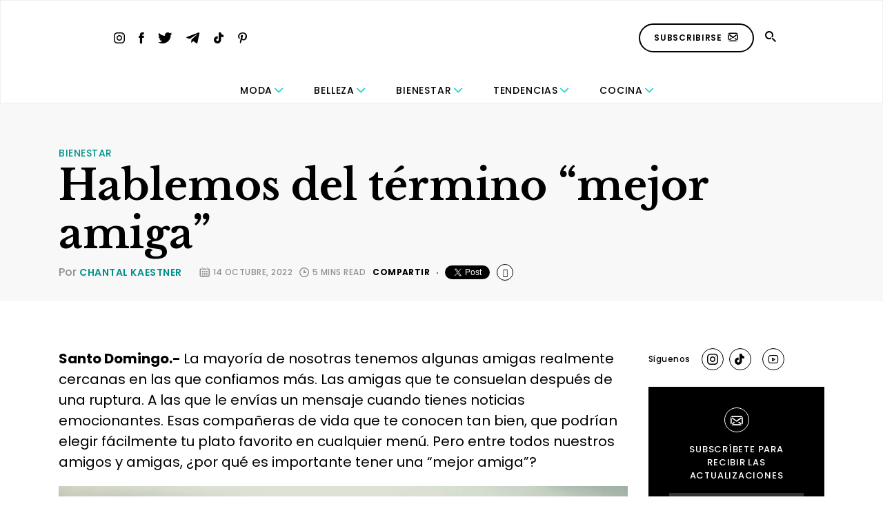

--- FILE ---
content_type: text/html; charset=UTF-8
request_url: https://revestida.com/hablemos-del-termino-mejor-amiga.html
body_size: 18232
content:
<!doctype html>
<html lang="es">

<head>
	<meta charset="UTF-8">
	<meta name="viewport" content="width=device-width, initial-scale=1">
	<title>Hablemos del término “mejor amiga” - Revestida</title>
	<link rel="profile" href="https://gmpg.org/xfn/11">
	<link rel="stylesheet" href="https://use.fontawesome.com/releases/v5.3.1/css/all.css"
		integrity="sha384-mzrmE5qonljUremFsqc01SB46JvROS7bZs3IO2EmfFsd15uHvIt+Y8vEf7N7fWAU" crossorigin="anonymous">
    <!-- Flickity CSS -->
    <link rel="stylesheet" href="https://unpkg.com/flickity@2/dist/flickity.min.css">
    <link rel="stylesheet" href="https://unpkg.com/flickity-fade@1/flickity-fade.css">
	<meta name='robots' content='index, follow, max-image-preview:large, max-snippet:-1, max-video-preview:-1' />

	<!-- This site is optimized with the Yoast SEO plugin v26.7 - https://yoast.com/wordpress/plugins/seo/ -->
	<title>Hablemos del término “mejor amiga” - Revestida</title>
	<meta name="description" content="Entre todos nuestros amigos y amigas, ¿por qué es importante tener una “mejor amiga”?" />
	<link rel="canonical" href="https://revestida.com/hablemos-del-termino-mejor-amiga.html" />
	<meta property="og:locale" content="es_ES" />
	<meta property="og:type" content="article" />
	<meta property="og:title" content="Hablemos del término “mejor amiga” - Revestida" />
	<meta property="og:description" content="Entre todos nuestros amigos y amigas, ¿por qué es importante tener una “mejor amiga”?" />
	<meta property="og:url" content="https://revestida.com/hablemos-del-termino-mejor-amiga.html" />
	<meta property="og:site_name" content="Revestida" />
	<meta property="article:published_time" content="2022-10-14T14:01:00+00:00" />
	<meta property="og:image" content="https://revestida.s3.us-west-2.amazonaws.com/wp-content/uploads/2022/10/04120101/resized-2-1.jpg" />
	<meta property="og:image:width" content="541" />
	<meta property="og:image:height" content="398" />
	<meta property="og:image:type" content="image/jpeg" />
	<meta name="author" content="Chantal Kaestner" />
	<meta name="twitter:label1" content="Escrito por" />
	<meta name="twitter:data1" content="Chantal Kaestner" />
	<meta name="twitter:label2" content="Tiempo de lectura" />
	<meta name="twitter:data2" content="3 minutos" />
	<script type="application/ld+json" class="yoast-schema-graph">{"@context":"https://schema.org","@graph":[{"@type":"Article","@id":"https://revestida.com/hablemos-del-termino-mejor-amiga.html#article","isPartOf":{"@id":"https://revestida.com/hablemos-del-termino-mejor-amiga.html"},"author":{"name":"Chantal Kaestner","@id":"https://revestida.com/#/schema/person/f91682d18ca63d05c0fb8313918622f2"},"headline":"Hablemos del término “mejor amiga”","datePublished":"2022-10-14T14:01:00+00:00","mainEntityOfPage":{"@id":"https://revestida.com/hablemos-del-termino-mejor-amiga.html"},"wordCount":452,"commentCount":0,"image":{"@id":"https://revestida.com/hablemos-del-termino-mejor-amiga.html#primaryimage"},"thumbnailUrl":"https://cdn.revestida.com/wp-content/uploads/2022/10/04120101/resized-2-1.jpg","keywords":["best friend","mejor amiga"],"articleSection":["Bienestar"],"inLanguage":"es"},{"@type":"WebPage","@id":"https://revestida.com/hablemos-del-termino-mejor-amiga.html","url":"https://revestida.com/hablemos-del-termino-mejor-amiga.html","name":"Hablemos del término “mejor amiga” - Revestida","isPartOf":{"@id":"https://revestida.com/#website"},"primaryImageOfPage":{"@id":"https://revestida.com/hablemos-del-termino-mejor-amiga.html#primaryimage"},"image":{"@id":"https://revestida.com/hablemos-del-termino-mejor-amiga.html#primaryimage"},"thumbnailUrl":"https://cdn.revestida.com/wp-content/uploads/2022/10/04120101/resized-2-1.jpg","datePublished":"2022-10-14T14:01:00+00:00","author":{"@id":"https://revestida.com/#/schema/person/f91682d18ca63d05c0fb8313918622f2"},"description":"Entre todos nuestros amigos y amigas, ¿por qué es importante tener una “mejor amiga”?","breadcrumb":{"@id":"https://revestida.com/hablemos-del-termino-mejor-amiga.html#breadcrumb"},"inLanguage":"es","potentialAction":[{"@type":"ReadAction","target":["https://revestida.com/hablemos-del-termino-mejor-amiga.html"]}]},{"@type":"ImageObject","inLanguage":"es","@id":"https://revestida.com/hablemos-del-termino-mejor-amiga.html#primaryimage","url":"https://cdn.revestida.com/wp-content/uploads/2022/10/04120101/resized-2-1.jpg","contentUrl":"https://cdn.revestida.com/wp-content/uploads/2022/10/04120101/resized-2-1.jpg","width":541,"height":398},{"@type":"BreadcrumbList","@id":"https://revestida.com/hablemos-del-termino-mejor-amiga.html#breadcrumb","itemListElement":[{"@type":"ListItem","position":1,"name":"Portada","item":"https://revestida.com/"},{"@type":"ListItem","position":2,"name":"Hablemos del término “mejor amiga”"}]},{"@type":"WebSite","@id":"https://revestida.com/#website","url":"https://revestida.com/","name":"Revestida","description":"","potentialAction":[{"@type":"SearchAction","target":{"@type":"EntryPoint","urlTemplate":"https://revestida.com/?s={search_term_string}"},"query-input":{"@type":"PropertyValueSpecification","valueRequired":true,"valueName":"search_term_string"}}],"inLanguage":"es"},{"@type":"Person","@id":"https://revestida.com/#/schema/person/f91682d18ca63d05c0fb8313918622f2","name":"Chantal Kaestner","image":{"@type":"ImageObject","inLanguage":"es","@id":"https://revestida.com/#/schema/person/image/","url":"https://secure.gravatar.com/avatar/055b1dbfb9576b2bb3475d8e12895d8f8adfe6ba47ba3cea14a1ef244b86ac32?s=96&d=mm&r=g","contentUrl":"https://secure.gravatar.com/avatar/055b1dbfb9576b2bb3475d8e12895d8f8adfe6ba47ba3cea14a1ef244b86ac32?s=96&d=mm&r=g","caption":"Chantal Kaestner"},"url":"https://revestida.com/author/chantal-kaestner"}]}</script>
	<!-- / Yoast SEO plugin. -->


<script type="text/javascript" id="wpp-js" src="https://revestida.com/wp-content/plugins/wordpress-popular-posts/assets/js/wpp.min.js?ver=7.3.6" data-sampling="0" data-sampling-rate="100" data-api-url="https://revestida.com/wp-json/wordpress-popular-posts" data-post-id="117657" data-token="32c6550295" data-lang="0" data-debug="0"></script>
<link rel="alternate" title="oEmbed (JSON)" type="application/json+oembed" href="https://revestida.com/wp-json/oembed/1.0/embed?url=https%3A%2F%2Frevestida.com%2Fhablemos-del-termino-mejor-amiga.html" />
<link rel="alternate" title="oEmbed (XML)" type="text/xml+oembed" href="https://revestida.com/wp-json/oembed/1.0/embed?url=https%3A%2F%2Frevestida.com%2Fhablemos-del-termino-mejor-amiga.html&#038;format=xml" />
<style id='wp-img-auto-sizes-contain-inline-css' type='text/css'>
img:is([sizes=auto i],[sizes^="auto," i]){contain-intrinsic-size:3000px 1500px}
/*# sourceURL=wp-img-auto-sizes-contain-inline-css */
</style>
<link rel='stylesheet' id='sbi_styles-css' href='https://revestida.com/wp-content/plugins/instagram-feed/css/sbi-styles.min.css?ver=6.10.0' type='text/css' media='all' />
<style id='wp-emoji-styles-inline-css' type='text/css'>

	img.wp-smiley, img.emoji {
		display: inline !important;
		border: none !important;
		box-shadow: none !important;
		height: 1em !important;
		width: 1em !important;
		margin: 0 0.07em !important;
		vertical-align: -0.1em !important;
		background: none !important;
		padding: 0 !important;
	}
/*# sourceURL=wp-emoji-styles-inline-css */
</style>
<style id='wp-block-library-inline-css' type='text/css'>
:root{--wp-block-synced-color:#7a00df;--wp-block-synced-color--rgb:122,0,223;--wp-bound-block-color:var(--wp-block-synced-color);--wp-editor-canvas-background:#ddd;--wp-admin-theme-color:#007cba;--wp-admin-theme-color--rgb:0,124,186;--wp-admin-theme-color-darker-10:#006ba1;--wp-admin-theme-color-darker-10--rgb:0,107,160.5;--wp-admin-theme-color-darker-20:#005a87;--wp-admin-theme-color-darker-20--rgb:0,90,135;--wp-admin-border-width-focus:2px}@media (min-resolution:192dpi){:root{--wp-admin-border-width-focus:1.5px}}.wp-element-button{cursor:pointer}:root .has-very-light-gray-background-color{background-color:#eee}:root .has-very-dark-gray-background-color{background-color:#313131}:root .has-very-light-gray-color{color:#eee}:root .has-very-dark-gray-color{color:#313131}:root .has-vivid-green-cyan-to-vivid-cyan-blue-gradient-background{background:linear-gradient(135deg,#00d084,#0693e3)}:root .has-purple-crush-gradient-background{background:linear-gradient(135deg,#34e2e4,#4721fb 50%,#ab1dfe)}:root .has-hazy-dawn-gradient-background{background:linear-gradient(135deg,#faaca8,#dad0ec)}:root .has-subdued-olive-gradient-background{background:linear-gradient(135deg,#fafae1,#67a671)}:root .has-atomic-cream-gradient-background{background:linear-gradient(135deg,#fdd79a,#004a59)}:root .has-nightshade-gradient-background{background:linear-gradient(135deg,#330968,#31cdcf)}:root .has-midnight-gradient-background{background:linear-gradient(135deg,#020381,#2874fc)}:root{--wp--preset--font-size--normal:16px;--wp--preset--font-size--huge:42px}.has-regular-font-size{font-size:1em}.has-larger-font-size{font-size:2.625em}.has-normal-font-size{font-size:var(--wp--preset--font-size--normal)}.has-huge-font-size{font-size:var(--wp--preset--font-size--huge)}.has-text-align-center{text-align:center}.has-text-align-left{text-align:left}.has-text-align-right{text-align:right}.has-fit-text{white-space:nowrap!important}#end-resizable-editor-section{display:none}.aligncenter{clear:both}.items-justified-left{justify-content:flex-start}.items-justified-center{justify-content:center}.items-justified-right{justify-content:flex-end}.items-justified-space-between{justify-content:space-between}.screen-reader-text{border:0;clip-path:inset(50%);height:1px;margin:-1px;overflow:hidden;padding:0;position:absolute;width:1px;word-wrap:normal!important}.screen-reader-text:focus{background-color:#ddd;clip-path:none;color:#444;display:block;font-size:1em;height:auto;left:5px;line-height:normal;padding:15px 23px 14px;text-decoration:none;top:5px;width:auto;z-index:100000}html :where(.has-border-color){border-style:solid}html :where([style*=border-top-color]){border-top-style:solid}html :where([style*=border-right-color]){border-right-style:solid}html :where([style*=border-bottom-color]){border-bottom-style:solid}html :where([style*=border-left-color]){border-left-style:solid}html :where([style*=border-width]){border-style:solid}html :where([style*=border-top-width]){border-top-style:solid}html :where([style*=border-right-width]){border-right-style:solid}html :where([style*=border-bottom-width]){border-bottom-style:solid}html :where([style*=border-left-width]){border-left-style:solid}html :where(img[class*=wp-image-]){height:auto;max-width:100%}:where(figure){margin:0 0 1em}html :where(.is-position-sticky){--wp-admin--admin-bar--position-offset:var(--wp-admin--admin-bar--height,0px)}@media screen and (max-width:600px){html :where(.is-position-sticky){--wp-admin--admin-bar--position-offset:0px}}

/*# sourceURL=wp-block-library-inline-css */
</style><style id='wp-block-image-inline-css' type='text/css'>
.wp-block-image>a,.wp-block-image>figure>a{display:inline-block}.wp-block-image img{box-sizing:border-box;height:auto;max-width:100%;vertical-align:bottom}@media not (prefers-reduced-motion){.wp-block-image img.hide{visibility:hidden}.wp-block-image img.show{animation:show-content-image .4s}}.wp-block-image[style*=border-radius] img,.wp-block-image[style*=border-radius]>a{border-radius:inherit}.wp-block-image.has-custom-border img{box-sizing:border-box}.wp-block-image.aligncenter{text-align:center}.wp-block-image.alignfull>a,.wp-block-image.alignwide>a{width:100%}.wp-block-image.alignfull img,.wp-block-image.alignwide img{height:auto;width:100%}.wp-block-image .aligncenter,.wp-block-image .alignleft,.wp-block-image .alignright,.wp-block-image.aligncenter,.wp-block-image.alignleft,.wp-block-image.alignright{display:table}.wp-block-image .aligncenter>figcaption,.wp-block-image .alignleft>figcaption,.wp-block-image .alignright>figcaption,.wp-block-image.aligncenter>figcaption,.wp-block-image.alignleft>figcaption,.wp-block-image.alignright>figcaption{caption-side:bottom;display:table-caption}.wp-block-image .alignleft{float:left;margin:.5em 1em .5em 0}.wp-block-image .alignright{float:right;margin:.5em 0 .5em 1em}.wp-block-image .aligncenter{margin-left:auto;margin-right:auto}.wp-block-image :where(figcaption){margin-bottom:1em;margin-top:.5em}.wp-block-image.is-style-circle-mask img{border-radius:9999px}@supports ((-webkit-mask-image:none) or (mask-image:none)) or (-webkit-mask-image:none){.wp-block-image.is-style-circle-mask img{border-radius:0;-webkit-mask-image:url('data:image/svg+xml;utf8,<svg viewBox="0 0 100 100" xmlns="http://www.w3.org/2000/svg"><circle cx="50" cy="50" r="50"/></svg>');mask-image:url('data:image/svg+xml;utf8,<svg viewBox="0 0 100 100" xmlns="http://www.w3.org/2000/svg"><circle cx="50" cy="50" r="50"/></svg>');mask-mode:alpha;-webkit-mask-position:center;mask-position:center;-webkit-mask-repeat:no-repeat;mask-repeat:no-repeat;-webkit-mask-size:contain;mask-size:contain}}:root :where(.wp-block-image.is-style-rounded img,.wp-block-image .is-style-rounded img){border-radius:9999px}.wp-block-image figure{margin:0}.wp-lightbox-container{display:flex;flex-direction:column;position:relative}.wp-lightbox-container img{cursor:zoom-in}.wp-lightbox-container img:hover+button{opacity:1}.wp-lightbox-container button{align-items:center;backdrop-filter:blur(16px) saturate(180%);background-color:#5a5a5a40;border:none;border-radius:4px;cursor:zoom-in;display:flex;height:20px;justify-content:center;opacity:0;padding:0;position:absolute;right:16px;text-align:center;top:16px;width:20px;z-index:100}@media not (prefers-reduced-motion){.wp-lightbox-container button{transition:opacity .2s ease}}.wp-lightbox-container button:focus-visible{outline:3px auto #5a5a5a40;outline:3px auto -webkit-focus-ring-color;outline-offset:3px}.wp-lightbox-container button:hover{cursor:pointer;opacity:1}.wp-lightbox-container button:focus{opacity:1}.wp-lightbox-container button:focus,.wp-lightbox-container button:hover,.wp-lightbox-container button:not(:hover):not(:active):not(.has-background){background-color:#5a5a5a40;border:none}.wp-lightbox-overlay{box-sizing:border-box;cursor:zoom-out;height:100vh;left:0;overflow:hidden;position:fixed;top:0;visibility:hidden;width:100%;z-index:100000}.wp-lightbox-overlay .close-button{align-items:center;cursor:pointer;display:flex;justify-content:center;min-height:40px;min-width:40px;padding:0;position:absolute;right:calc(env(safe-area-inset-right) + 16px);top:calc(env(safe-area-inset-top) + 16px);z-index:5000000}.wp-lightbox-overlay .close-button:focus,.wp-lightbox-overlay .close-button:hover,.wp-lightbox-overlay .close-button:not(:hover):not(:active):not(.has-background){background:none;border:none}.wp-lightbox-overlay .lightbox-image-container{height:var(--wp--lightbox-container-height);left:50%;overflow:hidden;position:absolute;top:50%;transform:translate(-50%,-50%);transform-origin:top left;width:var(--wp--lightbox-container-width);z-index:9999999999}.wp-lightbox-overlay .wp-block-image{align-items:center;box-sizing:border-box;display:flex;height:100%;justify-content:center;margin:0;position:relative;transform-origin:0 0;width:100%;z-index:3000000}.wp-lightbox-overlay .wp-block-image img{height:var(--wp--lightbox-image-height);min-height:var(--wp--lightbox-image-height);min-width:var(--wp--lightbox-image-width);width:var(--wp--lightbox-image-width)}.wp-lightbox-overlay .wp-block-image figcaption{display:none}.wp-lightbox-overlay button{background:none;border:none}.wp-lightbox-overlay .scrim{background-color:#fff;height:100%;opacity:.9;position:absolute;width:100%;z-index:2000000}.wp-lightbox-overlay.active{visibility:visible}@media not (prefers-reduced-motion){.wp-lightbox-overlay.active{animation:turn-on-visibility .25s both}.wp-lightbox-overlay.active img{animation:turn-on-visibility .35s both}.wp-lightbox-overlay.show-closing-animation:not(.active){animation:turn-off-visibility .35s both}.wp-lightbox-overlay.show-closing-animation:not(.active) img{animation:turn-off-visibility .25s both}.wp-lightbox-overlay.zoom.active{animation:none;opacity:1;visibility:visible}.wp-lightbox-overlay.zoom.active .lightbox-image-container{animation:lightbox-zoom-in .4s}.wp-lightbox-overlay.zoom.active .lightbox-image-container img{animation:none}.wp-lightbox-overlay.zoom.active .scrim{animation:turn-on-visibility .4s forwards}.wp-lightbox-overlay.zoom.show-closing-animation:not(.active){animation:none}.wp-lightbox-overlay.zoom.show-closing-animation:not(.active) .lightbox-image-container{animation:lightbox-zoom-out .4s}.wp-lightbox-overlay.zoom.show-closing-animation:not(.active) .lightbox-image-container img{animation:none}.wp-lightbox-overlay.zoom.show-closing-animation:not(.active) .scrim{animation:turn-off-visibility .4s forwards}}@keyframes show-content-image{0%{visibility:hidden}99%{visibility:hidden}to{visibility:visible}}@keyframes turn-on-visibility{0%{opacity:0}to{opacity:1}}@keyframes turn-off-visibility{0%{opacity:1;visibility:visible}99%{opacity:0;visibility:visible}to{opacity:0;visibility:hidden}}@keyframes lightbox-zoom-in{0%{transform:translate(calc((-100vw + var(--wp--lightbox-scrollbar-width))/2 + var(--wp--lightbox-initial-left-position)),calc(-50vh + var(--wp--lightbox-initial-top-position))) scale(var(--wp--lightbox-scale))}to{transform:translate(-50%,-50%) scale(1)}}@keyframes lightbox-zoom-out{0%{transform:translate(-50%,-50%) scale(1);visibility:visible}99%{visibility:visible}to{transform:translate(calc((-100vw + var(--wp--lightbox-scrollbar-width))/2 + var(--wp--lightbox-initial-left-position)),calc(-50vh + var(--wp--lightbox-initial-top-position))) scale(var(--wp--lightbox-scale));visibility:hidden}}
/*# sourceURL=https://revestida.com/wp-includes/blocks/image/style.min.css */
</style>
<style id='wp-block-separator-inline-css' type='text/css'>
@charset "UTF-8";.wp-block-separator{border:none;border-top:2px solid}:root :where(.wp-block-separator.is-style-dots){height:auto;line-height:1;text-align:center}:root :where(.wp-block-separator.is-style-dots):before{color:currentColor;content:"···";font-family:serif;font-size:1.5em;letter-spacing:2em;padding-left:2em}.wp-block-separator.is-style-dots{background:none!important;border:none!important}
/*# sourceURL=https://revestida.com/wp-includes/blocks/separator/style.min.css */
</style>
<style id='global-styles-inline-css' type='text/css'>
:root{--wp--preset--aspect-ratio--square: 1;--wp--preset--aspect-ratio--4-3: 4/3;--wp--preset--aspect-ratio--3-4: 3/4;--wp--preset--aspect-ratio--3-2: 3/2;--wp--preset--aspect-ratio--2-3: 2/3;--wp--preset--aspect-ratio--16-9: 16/9;--wp--preset--aspect-ratio--9-16: 9/16;--wp--preset--color--black: #000000;--wp--preset--color--cyan-bluish-gray: #abb8c3;--wp--preset--color--white: #ffffff;--wp--preset--color--pale-pink: #f78da7;--wp--preset--color--vivid-red: #cf2e2e;--wp--preset--color--luminous-vivid-orange: #ff6900;--wp--preset--color--luminous-vivid-amber: #fcb900;--wp--preset--color--light-green-cyan: #7bdcb5;--wp--preset--color--vivid-green-cyan: #00d084;--wp--preset--color--pale-cyan-blue: #8ed1fc;--wp--preset--color--vivid-cyan-blue: #0693e3;--wp--preset--color--vivid-purple: #9b51e0;--wp--preset--gradient--vivid-cyan-blue-to-vivid-purple: linear-gradient(135deg,rgb(6,147,227) 0%,rgb(155,81,224) 100%);--wp--preset--gradient--light-green-cyan-to-vivid-green-cyan: linear-gradient(135deg,rgb(122,220,180) 0%,rgb(0,208,130) 100%);--wp--preset--gradient--luminous-vivid-amber-to-luminous-vivid-orange: linear-gradient(135deg,rgb(252,185,0) 0%,rgb(255,105,0) 100%);--wp--preset--gradient--luminous-vivid-orange-to-vivid-red: linear-gradient(135deg,rgb(255,105,0) 0%,rgb(207,46,46) 100%);--wp--preset--gradient--very-light-gray-to-cyan-bluish-gray: linear-gradient(135deg,rgb(238,238,238) 0%,rgb(169,184,195) 100%);--wp--preset--gradient--cool-to-warm-spectrum: linear-gradient(135deg,rgb(74,234,220) 0%,rgb(151,120,209) 20%,rgb(207,42,186) 40%,rgb(238,44,130) 60%,rgb(251,105,98) 80%,rgb(254,248,76) 100%);--wp--preset--gradient--blush-light-purple: linear-gradient(135deg,rgb(255,206,236) 0%,rgb(152,150,240) 100%);--wp--preset--gradient--blush-bordeaux: linear-gradient(135deg,rgb(254,205,165) 0%,rgb(254,45,45) 50%,rgb(107,0,62) 100%);--wp--preset--gradient--luminous-dusk: linear-gradient(135deg,rgb(255,203,112) 0%,rgb(199,81,192) 50%,rgb(65,88,208) 100%);--wp--preset--gradient--pale-ocean: linear-gradient(135deg,rgb(255,245,203) 0%,rgb(182,227,212) 50%,rgb(51,167,181) 100%);--wp--preset--gradient--electric-grass: linear-gradient(135deg,rgb(202,248,128) 0%,rgb(113,206,126) 100%);--wp--preset--gradient--midnight: linear-gradient(135deg,rgb(2,3,129) 0%,rgb(40,116,252) 100%);--wp--preset--font-size--small: 13px;--wp--preset--font-size--medium: 20px;--wp--preset--font-size--large: 36px;--wp--preset--font-size--x-large: 42px;--wp--preset--spacing--20: 0.44rem;--wp--preset--spacing--30: 0.67rem;--wp--preset--spacing--40: 1rem;--wp--preset--spacing--50: 1.5rem;--wp--preset--spacing--60: 2.25rem;--wp--preset--spacing--70: 3.38rem;--wp--preset--spacing--80: 5.06rem;--wp--preset--shadow--natural: 6px 6px 9px rgba(0, 0, 0, 0.2);--wp--preset--shadow--deep: 12px 12px 50px rgba(0, 0, 0, 0.4);--wp--preset--shadow--sharp: 6px 6px 0px rgba(0, 0, 0, 0.2);--wp--preset--shadow--outlined: 6px 6px 0px -3px rgb(255, 255, 255), 6px 6px rgb(0, 0, 0);--wp--preset--shadow--crisp: 6px 6px 0px rgb(0, 0, 0);}:where(.is-layout-flex){gap: 0.5em;}:where(.is-layout-grid){gap: 0.5em;}body .is-layout-flex{display: flex;}.is-layout-flex{flex-wrap: wrap;align-items: center;}.is-layout-flex > :is(*, div){margin: 0;}body .is-layout-grid{display: grid;}.is-layout-grid > :is(*, div){margin: 0;}:where(.wp-block-columns.is-layout-flex){gap: 2em;}:where(.wp-block-columns.is-layout-grid){gap: 2em;}:where(.wp-block-post-template.is-layout-flex){gap: 1.25em;}:where(.wp-block-post-template.is-layout-grid){gap: 1.25em;}.has-black-color{color: var(--wp--preset--color--black) !important;}.has-cyan-bluish-gray-color{color: var(--wp--preset--color--cyan-bluish-gray) !important;}.has-white-color{color: var(--wp--preset--color--white) !important;}.has-pale-pink-color{color: var(--wp--preset--color--pale-pink) !important;}.has-vivid-red-color{color: var(--wp--preset--color--vivid-red) !important;}.has-luminous-vivid-orange-color{color: var(--wp--preset--color--luminous-vivid-orange) !important;}.has-luminous-vivid-amber-color{color: var(--wp--preset--color--luminous-vivid-amber) !important;}.has-light-green-cyan-color{color: var(--wp--preset--color--light-green-cyan) !important;}.has-vivid-green-cyan-color{color: var(--wp--preset--color--vivid-green-cyan) !important;}.has-pale-cyan-blue-color{color: var(--wp--preset--color--pale-cyan-blue) !important;}.has-vivid-cyan-blue-color{color: var(--wp--preset--color--vivid-cyan-blue) !important;}.has-vivid-purple-color{color: var(--wp--preset--color--vivid-purple) !important;}.has-black-background-color{background-color: var(--wp--preset--color--black) !important;}.has-cyan-bluish-gray-background-color{background-color: var(--wp--preset--color--cyan-bluish-gray) !important;}.has-white-background-color{background-color: var(--wp--preset--color--white) !important;}.has-pale-pink-background-color{background-color: var(--wp--preset--color--pale-pink) !important;}.has-vivid-red-background-color{background-color: var(--wp--preset--color--vivid-red) !important;}.has-luminous-vivid-orange-background-color{background-color: var(--wp--preset--color--luminous-vivid-orange) !important;}.has-luminous-vivid-amber-background-color{background-color: var(--wp--preset--color--luminous-vivid-amber) !important;}.has-light-green-cyan-background-color{background-color: var(--wp--preset--color--light-green-cyan) !important;}.has-vivid-green-cyan-background-color{background-color: var(--wp--preset--color--vivid-green-cyan) !important;}.has-pale-cyan-blue-background-color{background-color: var(--wp--preset--color--pale-cyan-blue) !important;}.has-vivid-cyan-blue-background-color{background-color: var(--wp--preset--color--vivid-cyan-blue) !important;}.has-vivid-purple-background-color{background-color: var(--wp--preset--color--vivid-purple) !important;}.has-black-border-color{border-color: var(--wp--preset--color--black) !important;}.has-cyan-bluish-gray-border-color{border-color: var(--wp--preset--color--cyan-bluish-gray) !important;}.has-white-border-color{border-color: var(--wp--preset--color--white) !important;}.has-pale-pink-border-color{border-color: var(--wp--preset--color--pale-pink) !important;}.has-vivid-red-border-color{border-color: var(--wp--preset--color--vivid-red) !important;}.has-luminous-vivid-orange-border-color{border-color: var(--wp--preset--color--luminous-vivid-orange) !important;}.has-luminous-vivid-amber-border-color{border-color: var(--wp--preset--color--luminous-vivid-amber) !important;}.has-light-green-cyan-border-color{border-color: var(--wp--preset--color--light-green-cyan) !important;}.has-vivid-green-cyan-border-color{border-color: var(--wp--preset--color--vivid-green-cyan) !important;}.has-pale-cyan-blue-border-color{border-color: var(--wp--preset--color--pale-cyan-blue) !important;}.has-vivid-cyan-blue-border-color{border-color: var(--wp--preset--color--vivid-cyan-blue) !important;}.has-vivid-purple-border-color{border-color: var(--wp--preset--color--vivid-purple) !important;}.has-vivid-cyan-blue-to-vivid-purple-gradient-background{background: var(--wp--preset--gradient--vivid-cyan-blue-to-vivid-purple) !important;}.has-light-green-cyan-to-vivid-green-cyan-gradient-background{background: var(--wp--preset--gradient--light-green-cyan-to-vivid-green-cyan) !important;}.has-luminous-vivid-amber-to-luminous-vivid-orange-gradient-background{background: var(--wp--preset--gradient--luminous-vivid-amber-to-luminous-vivid-orange) !important;}.has-luminous-vivid-orange-to-vivid-red-gradient-background{background: var(--wp--preset--gradient--luminous-vivid-orange-to-vivid-red) !important;}.has-very-light-gray-to-cyan-bluish-gray-gradient-background{background: var(--wp--preset--gradient--very-light-gray-to-cyan-bluish-gray) !important;}.has-cool-to-warm-spectrum-gradient-background{background: var(--wp--preset--gradient--cool-to-warm-spectrum) !important;}.has-blush-light-purple-gradient-background{background: var(--wp--preset--gradient--blush-light-purple) !important;}.has-blush-bordeaux-gradient-background{background: var(--wp--preset--gradient--blush-bordeaux) !important;}.has-luminous-dusk-gradient-background{background: var(--wp--preset--gradient--luminous-dusk) !important;}.has-pale-ocean-gradient-background{background: var(--wp--preset--gradient--pale-ocean) !important;}.has-electric-grass-gradient-background{background: var(--wp--preset--gradient--electric-grass) !important;}.has-midnight-gradient-background{background: var(--wp--preset--gradient--midnight) !important;}.has-small-font-size{font-size: var(--wp--preset--font-size--small) !important;}.has-medium-font-size{font-size: var(--wp--preset--font-size--medium) !important;}.has-large-font-size{font-size: var(--wp--preset--font-size--large) !important;}.has-x-large-font-size{font-size: var(--wp--preset--font-size--x-large) !important;}
/*# sourceURL=global-styles-inline-css */
</style>

<style id='classic-theme-styles-inline-css' type='text/css'>
/*! This file is auto-generated */
.wp-block-button__link{color:#fff;background-color:#32373c;border-radius:9999px;box-shadow:none;text-decoration:none;padding:calc(.667em + 2px) calc(1.333em + 2px);font-size:1.125em}.wp-block-file__button{background:#32373c;color:#fff;text-decoration:none}
/*# sourceURL=/wp-includes/css/classic-themes.min.css */
</style>
<link rel='stylesheet' id='contact-form-7-css' href='https://revestida.com/wp-content/plugins/contact-form-7/includes/css/styles.css?ver=6.1.4' type='text/css' media='all' />
<link rel='stylesheet' id='wordpress-popular-posts-css-css' href='https://revestida.com/wp-content/plugins/wordpress-popular-posts/assets/css/wpp.css?ver=7.3.6' type='text/css' media='all' />
<link rel='stylesheet' id='revestida-style-css' href='https://revestida.com/wp-content/themes/revestida-v3/style.css?ver=52' type='text/css' media='all' />
<script type="text/javascript" src="https://revestida.com/wp-includes/js/jquery/jquery.min.js?ver=3.7.1" id="jquery-core-js"></script>
<script type="text/javascript" src="https://revestida.com/wp-includes/js/jquery/jquery-migrate.min.js?ver=3.4.1" id="jquery-migrate-js"></script>
<link rel="https://api.w.org/" href="https://revestida.com/wp-json/" /><link rel="alternate" title="JSON" type="application/json" href="https://revestida.com/wp-json/wp/v2/posts/117657" /><link rel='shortlink' href='https://revestida.com/?p=117657' />
            <style id="wpp-loading-animation-styles">@-webkit-keyframes bgslide{from{background-position-x:0}to{background-position-x:-200%}}@keyframes bgslide{from{background-position-x:0}to{background-position-x:-200%}}.wpp-widget-block-placeholder,.wpp-shortcode-placeholder{margin:0 auto;width:60px;height:3px;background:#dd3737;background:linear-gradient(90deg,#dd3737 0%,#571313 10%,#dd3737 100%);background-size:200% auto;border-radius:3px;-webkit-animation:bgslide 1s infinite linear;animation:bgslide 1s infinite linear}</style>
            <link rel="icon" href="https://cdn.revestida.com/wp-content/uploads/2023/09/01151317/cropped-favicon-revestida-32x32.png" sizes="32x32" />
<link rel="icon" href="https://cdn.revestida.com/wp-content/uploads/2023/09/01151317/cropped-favicon-revestida-192x192.png" sizes="192x192" />
<link rel="apple-touch-icon" href="https://cdn.revestida.com/wp-content/uploads/2023/09/01151317/cropped-favicon-revestida-180x180.png" />
<meta name="msapplication-TileImage" content="https://cdn.revestida.com/wp-content/uploads/2023/09/01151317/cropped-favicon-revestida-270x270.png" />
		<style type="text/css" id="wp-custom-css">
			.goo { 
	display:none!important;
}		</style>
			<style>
		#header .main-nav>strong {
			width: max-content;
			margin: 0 auto;
		}
	</style>
	<script async src="https://securepubads.g.doubleclick.net/tag/js/gpt.js"></script>
	<script>
		window.googletag = window.googletag || {
			cmd: []
		};
		googletag.cmd.push(function() {
			googletag.defineSlot('/22038696481/portada_falsa', [640, 480], 'div-gpt-ad-1598295732039-0').addService(googletag.pubads());
			googletag.defineSlot('/22038696481/homesidebar300x600', [300, 600], 'div-gpt-ad-1644416524981-0').addService(googletag.pubads());
			googletag.defineSlot('/22038696481/home_sidebar_02', [300, 250], 'div-gpt-ad-1598294409006-0').addService(googletag.pubads());
			googletag.defineSlot('/22038696481/home-horizontal-970x90', [970, 90], 'div-gpt-ad-1598294655547-0').addService(googletag.pubads());
			googletag.defineSlot('/22038696481/home_entrevista_04', [300, 600], 'div-gpt-ad-1598294813405-0').addService(googletag.pubads());
			googletag.defineSlot('/22038696481/belleza-sidebar-300x250', [300, 250], 'div-gpt-ad-1598298082094-0').addService(googletag.pubads());
			googletag.defineSlot('/22038696481/belleza-sidebar-300x600', [300, 600], 'div-gpt-ad-1598298334661-0').addService(googletag.pubads());
			googletag.defineSlot('/22038696481/bienestar-sidebar-300x250', [300, 250], 'div-gpt-ad-1598298586941-0').addService(googletag.pubads());
			googletag.defineSlot('/22038696481/bienestar-300x600', [300, 600], 'div-gpt-ad-1600193454852-0').addService(googletag.pubads());
			googletag.defineSlot('/22038696481/cocina-sidebar-300x250', [300, 250], 'div-gpt-ad-1598298825339-0').addService(googletag.pubads());
			googletag.defineSlot('/22038696481/cocina-sidebar-300x600', [300, 600], 'div-gpt-ad-1598298844078-0').addService(googletag.pubads());
			googletag.defineSlot('/22038696481/moda-sidebar-300x250', [300, 250], 'div-gpt-ad-1598298915161-0').addService(googletag.pubads());
			googletag.defineSlot('/22038696481/moda-sidebar-300x600', [300, 600], 'div-gpt-ad-1598298921297-0').addService(googletag.pubads());
			googletag.defineSlot('/22038696481/tendencias-sidebar-300x250', [300, 250], 'div-gpt-ad-1598299036196-0').addService(googletag.pubads());
			googletag.defineSlot('/22038696481/tendencias-sidebar-300x600', [300, 600], 'div-gpt-ad-1598299010691-0').addService(googletag.pubads());
			googletag.defineSlot('/22038696481/destinos-sidebar-300x600', [300, 600], 'div-gpt-ad-1598904032073-0').addService(googletag.pubads());
			googletag.defineSlot('/22038696481/cocina-sidebar-300x600', [300, 600], 'div-gpt-ad-1598904151098-0').addService(googletag.pubads());
			googletag.defineSlot('/22038696481/salud-sidebar-300x250', [300, 250], 'div-gpt-ad-1598904934641-0').addService(googletag.pubads());
			googletag.defineSlot('/22038696481/salud-300x600', [300, 600], 'div-gpt-ad-1600191463860-0').addService(googletag.pubads());
			googletag.defineSlot('/22038696481/finanzas-sidebar-300x600', [300, 600], 'div-gpt-ad-1599589697240-0').addService(googletag.pubads());
			googletag.defineSlot('/22038696481/conmigo-sidebar-300x600', [300, 600], 'div-gpt-ad-1599589734622-0').addService(googletag.pubads());
			googletag.defineSlot('/22038696481/familia-sidebar-300x600', [300, 600], 'div-gpt-ad-1599589761811-0').addService(googletag.pubads());
			googletag.defineSlot('/22038696481/home-horizontal-320x100', [320, 100], 'div-gpt-ad-1599752064189-0').addService(googletag.pubads());
			googletag.defineSlot('/22038696481/marca-pais-320x240', [320, 240], 'div-gpt-ad-1603229543977-0').addService(googletag.pubads());
			googletag.defineSlot('/22038696481/moda-970x90', [970, 90], 'div-gpt-ad-1635859713823-0').addService(googletag.pubads());
			googletag.defineSlot('/22038696481/Carol320x100', [320, 100], 'div-gpt-ad-1636384929863-0').addService(googletag.pubads());
            googletag.defineSlot('/22038696481/300x250-Block-bt-content', [300, 250], 'div-gpt-ad-1758208621173-0').addService(googletag.pubads());
			googletag.enableServices();
		});

	</script>
	<!-- Google Tag Manager -->
	<script>
		(function(w, d, s, l, i) {
			w[l] = w[l] || [];
			w[l].push({
				'gtm.start': new Date().getTime(),
				event: 'gtm.js'
			});
			var f = d.getElementsByTagName(s)[0],
				j = d.createElement(s),
				dl = l != 'dataLayer' ? '&l=' + l : '';
			j.async = true;
			j.src =
				'https://www.googletagmanager.com/gtm.js?id=' + i + dl;
			f.parentNode.insertBefore(j, f);
		})(window, document, 'script', 'dataLayer', 'GTM-MTB8TS3');

		(function(d, s, id) {
			var js,
				fjs = d.getElementsByTagName(s)[0];
			if (d.getElementById(id)) return;
			js = d.createElement(s);
			js.id = id;
			js.src =
				"//connect.facebook.net/es_LA/sdk.js#xfbml=1&version=v2.5&appId=518241438343774";
			fjs.parentNode.insertBefore(js, fjs);
		})(document, "script", "facebook-jssdk");

		!(function(d, s, id) {
			var js,
				fjs = d.getElementsByTagName(s)[0],
				p = /^http:/.test(d.location) ? "http" : "https";
			if (!d.getElementById(id)) {
				js = d.createElement(s);
				js.id = id;
				js.src = p + "://platform.twitter.com/widgets.js";
				fjs.parentNode.insertBefore(js, fjs);
			}
		})(document, "script", "twitter-wjs");
	</script>
	<!-- End Google Tag Manager -->
</head>

<body class="wp-singular post-template-default single single-post postid-117657 single-format-standard wp-theme-revestida-v3 no-sidebar">
	<!-- Google Tag Manager (noscript) -->
	<noscript><iframe src="https://www.googletagmanager.com/ns.html?id=GTM-MTB8TS3" height="0" width="0" style="display:none;visibility:hidden"></iframe></noscript>
	<!-- End Google Tag Manager (noscript) -->
	<div id="page" class="site">
		<header id="header" class="site-header">
			<div class="container-fluid d-flex align-items-center justify-content-between pt-1">
				<a href="https://revestida.com" style="text-decoration: none;">
					<span class="icon-logo logo-respon"><span class="path1"></span><span class="path2"></span><span class="path3"></span><span class="path4"></span><span class="path5"></span><span class="path6"></span><span class="path7"></span><span class="path8"></span><span class="path9"></span><span class="path10"></span></span>
				</a>
								<nav id="site-navigation" class="main-nav">
					<div class="main">
						<ul class="redes">
							<li>
								<a target="_blank" href="https://www.instagram.com/revestidamag/">
									<span class="icon-Icon-Instagram"></span>
								</a>
							</li>
							<li>
								<a target="_blank" href="https://www.facebook.com/revestidamag">
									<span class="icon-icon-face1"></span>
								</a>
							</li>
							<li>
								<a target="_blank" href="https://twitter.com/revestidamag">
									<span class="icon-Icon-Twitter"></span>
								</a>
							</li>
							<li>
								<a target="_blank" href="https://t.me/revestidamag">
									<span class="icon-icons-telegram"></span>
								</a>
							</li>
							<li>
								<a target="_blank" href="https://vm.tiktok.com/ZSmhkoRT/">
									<span class="icon-icons-tik-tok"></span>
								</a>
							</li>
							<li>
								<a target="_blank" href="https://www.pinterest.com/revestidamag/">
									<span class="icon-icon-pinter"></span>
								</a>
							</li>
						</ul>
						<a href="https://revestida.com" class="logo">
							<span class="icon-logo"><span class="path1"></span><span class="path2"></span><span class="path3"></span><span class="path4"></span><span class="path5"></span><span class="path6"></span><span class="path7"></span><span class="path8"></span><span class="path9"></span><span class="path10"></span></span>
							<span class="icon-logo-circulo"><span class="path1"></span><span class="path2"></span><span class="path3"></span><span class="path4"></span></span>
						</a>
						<ul class="main-menu ext-main"><li id="menu-item-74934" class="menu-li-parent menu-item menu-item-type-taxonomy menu-item-object-category menu-item-has-children menu-item-74934"><a href="https://revestida.com/category/moda">Moda</a>
<div class="menu-drop"><div class="container"><div class="row justify-content-around"><div class="col-12 col-md-12 col-lg-auto p-lg-0"><ul class="list-drop">
	<li id="menu-item-74935" class="menu-item menu-item-type-taxonomy menu-item-object-category menu-item-74935"><a href="https://revestida.com/category/moda">Moda</a></li><!-- end li --></ul></div><div class="col-12 col-md-12 col-lg-6 p-lg-0"><ul class="list-box"><li><a href="https://revestida.com/mejores-vestidos-golden-globes-2026.html" class="box"><div class="box-thumb"><img src="https://cdn.revestida.com/wp-content/uploads/2026/01/12172619/ghgjhkjf.png" class="img-fluid"></div><div class="text-box"><p>Mejores vestidos Golden Globes 2026...</p></div></a></li></a></li><li><a href="https://revestida.com/que-comprar-en-las-rebajas-de-inditex-para-elevar-tu-estilo-este-ano.html" class="box"><div class="box-thumb"><img src="https://cdn.revestida.com/wp-content/uploads/2026/01/07171751/inditexxxxx.png" class="img-fluid"></div><div class="text-box"><p>Qué comprar en las rebajas de Indi...</p></div></a></li></a></li><li><a href="https://revestida.com/oscar-de-la-renta-60-anos-legado.html" class="box"><div class="box-thumb"><img src="https://cdn.revestida.com/wp-content/uploads/2025/12/19160748/revestida-formato-541-%C3%97-398-pxjgjgk.png" class="img-fluid"></div><div class="text-box"><p>60 años de Oscar de la Renta: un h...</p></div></a></li></a></li><li><a href="https://revestida.com/el-legado-de-sissy-bermudez-en-la-moda-dominicana.html" class="box"><div class="box-thumb"><img src="https://cdn.revestida.com/wp-content/uploads/2025/11/17151423/revestida-formato-541-%C3%97-398-pxjxjxjx.png" class="img-fluid"></div><div class="text-box"><p>El legado de Sissy Bermúdez en la ...</p></div></a></li></a></li></ul></div><div class="col-12 col-md-12 col-lg-auto p-lg-0 d-flex align-items-center justify-content-center"><div class="box-btn"><a href="https://revestida.com/category/moda" class="btn">VER MÁS</a></div></div></div></div></div>
</li><!-- end li --><li id="menu-item-74939" class="menu-li-parent menu-item menu-item-type-taxonomy menu-item-object-category menu-item-has-children menu-item-74939"><a href="https://revestida.com/category/belleza">Belleza</a>
<div class="menu-drop"><div class="container"><div class="row justify-content-around"><div class="col-12 col-md-12 col-lg-auto p-lg-0"><ul class="list-drop">
	<li id="menu-item-74940" class="menu-item menu-item-type-taxonomy menu-item-object-category menu-item-74940"><a href="https://revestida.com/category/belleza">Belleza</a></li><!-- end li --></ul></div><div class="col-12 col-md-12 col-lg-6 p-lg-0"><ul class="list-box"><li><a href="https://revestida.com/glow-up-holistico.html" class="box"><div class="box-thumb"><img src="https://cdn.revestida.com/wp-content/uploads/2024/12/19154834/Glow-up-2024-MOODBOARD-V2.png" class="img-fluid"></div><div class="text-box"><p>Planifica tu Glow Up...</p></div></a></li></a></li><li><a href="https://revestida.com/proteina-o-bond-builder.html" class="box"><div class="box-thumb"><img src="https://cdn.revestida.com/wp-content/uploads/2025/11/07120446/WORDPRESS-VERTICAL-1076x1568-DESTACADA-EN-PORTADA-1-e1765894683414.png" class="img-fluid"></div><div class="text-box"><p>Repara tu cabello desde el interior...</p></div></a></li></a></li><li><a href="https://revestida.com/chat-gpt-prompts-chicas.html" class="box"><div class="box-thumb"><img src="https://cdn.revestida.com/wp-content/uploads/2025/08/27132809/Prompts-CHAT-GPT-para-chicas-unsplash.png" class="img-fluid"></div><div class="text-box"><p>Los mejores prompts de Chat GPT par...</p></div></a></li></a></li><li><a href="https://revestida.com/jennifer-ventura-2025.html" class="box"><div class="box-thumb"><img src="https://cdn.revestida.com/wp-content/uploads/2025/08/11015528/Jennifer-ventura-missuniverse-2025-revestida.com-portada.png" class="img-fluid"></div><div class="text-box"><p>Jennifer Ventura: La historia de re...</p></div></a></li></a></li></ul></div><div class="col-12 col-md-12 col-lg-auto p-lg-0 d-flex align-items-center justify-content-center"><div class="box-btn"><a href="https://revestida.com/category/belleza" class="btn">VER MÁS</a></div></div></div></div></div>
</li><!-- end li --><li id="menu-item-119275" class="menu-li-parent menu-item menu-item-type-taxonomy menu-item-object-category current-post-ancestor current-menu-parent current-post-parent menu-item-has-children menu-item-119275"><a href="https://revestida.com/category/bienestar">Bienestar</a>
<div class="menu-drop"><div class="container"><div class="row justify-content-around"><div class="col-12 col-md-12 col-lg-auto p-lg-0"><ul class="list-drop">
	<li id="menu-item-119280" class="menu-item menu-item-type-taxonomy menu-item-object-category menu-item-119280"><a href="https://revestida.com/category/bienestar/finanzas">Finanzas</a></li><!-- end li -->	<li id="menu-item-119278" class="menu-item menu-item-type-taxonomy menu-item-object-category menu-item-119278"><a href="https://revestida.com/category/bienestar/conmigo">Conmigo</a></li><!-- end li -->	<li id="menu-item-119277" class="menu-item menu-item-type-taxonomy menu-item-object-category menu-item-119277"><a href="https://revestida.com/category/bienestar/familia">Familia</a></li><!-- end li -->	<li id="menu-item-119276" class="menu-item menu-item-type-taxonomy menu-item-object-category menu-item-119276"><a href="https://revestida.com/category/bienestar/salud">Salud</a></li><!-- end li -->	<li id="menu-item-119279" class="menu-item menu-item-type-taxonomy menu-item-object-category menu-item-119279"><a href="https://revestida.com/category/bienestar/destinos">Destinos</a></li><!-- end li --></ul></div><div class="col-12 col-md-12 col-lg-6 p-lg-0"><ul class="list-box"><li><a href="https://revestida.com/casarre-sabor-a-caribe.html" class="box"><div class="box-thumb"><img src="https://cdn.revestida.com/wp-content/uploads/2024/09/27151434/revestida-formato-541-%C3%97-398-px-2.jpg" class="img-fluid"></div><div class="text-box"><p>Casarré:  Sabor a Caribe...</p></div></a></li></a></li><li><a href="https://revestida.com/ruta-cinematografica-locaciones-de-peliculas-por-visitar-en-rd.html" class="box"><div class="box-thumb"><img src="https://cdn.revestida.com/wp-content/uploads/2024/10/08100930/Portadas-Revestida.png" class="img-fluid"></div><div class="text-box"><p>Ruta cinematográfica: locaciones d...</p></div></a></li></a></li><li><a href="https://revestida.com/3-lugares-nuevos-que-debes-visitar-en-santo-domingo-este-verano.html" class="box"><div class="box-thumb"><img src="https://cdn.revestida.com/wp-content/uploads/2024/06/25074236/VERANO-HORIZONTAL.png" class="img-fluid"></div><div class="text-box"><p>3 lugares nuevos que debes visitar ...</p></div></a></li></a></li><li><a href="https://revestida.com/los-destinos-mas-economicos-para-viajar-de-latinoamerica.html" class="box"><div class="box-thumb"><img src="https://cdn.revestida.com/wp-content/uploads/2024/04/18151134/view-from-back-traveling-woman-straw-hat-enjoying-amazing-tropical-landscape-scaled.jpg" class="img-fluid"></div><div class="text-box"><p>Los destinos más económicos de La...</p></div></a></li></a></li></ul></div><div class="col-12 col-md-12 col-lg-auto p-lg-0 d-flex align-items-center justify-content-center"><div class="box-btn"><a href="https://revestida.com/category/bienestar/destinos" class="btn">VER MÁS</a></div></div></div></div></div>
</li><!-- end li --><li id="menu-item-119281" class="menu-li-parent menu-item menu-item-type-taxonomy menu-item-object-category menu-item-has-children menu-item-119281"><a href="https://revestida.com/category/tendencias">Tendencias</a>
<div class="menu-drop"><div class="container"><div class="row justify-content-around"><div class="col-12 col-md-12 col-lg-auto p-lg-0"><ul class="list-drop">
	<li id="menu-item-119283" class="menu-item menu-item-type-taxonomy menu-item-object-category menu-item-119283"><a href="https://revestida.com/category/tendencias">Tendencias</a></li><!-- end li --></ul></div><div class="col-12 col-md-12 col-lg-6 p-lg-0"><ul class="list-box"><li><a href="https://revestida.com/dominicanos-a-simple-vista-boston.html" class="box"><div class="box-thumb"><img src="https://cdn.revestida.com/wp-content/uploads/2025/10/09203620/a-simple-vista-boston-colorvision-1-e1762893395902.png" class="img-fluid"></div><div class="text-box"><p>“Dominicanos A Simple Vista Bosto...</p></div></a></li></a></li><li><a href="https://revestida.com/stephany-liriano-chefa.html" class="box"><div class="box-thumb"><img src="https://cdn.revestida.com/wp-content/uploads/2025/06/23141910/PORTADA-STEPHANY-LIRIANO-REVESTIDA.COM_.png" class="img-fluid"></div><div class="text-box"><p>Stephany Liriano (Chefa) y el encan...</p></div></a></li></a></li><li><a href="https://revestida.com/la-imagen-que-le-dio-a-ysabela-coll-su-mayor-reconocimiento.html" class="box"><div class="box-thumb"><img src="https://cdn.revestida.com/wp-content/uploads/2025/06/30120321/YSABELA-COLL-REVESTIDA.COM_.png" class="img-fluid"></div><div class="text-box"><p>La imagen que le dio a Ysabela Coll...</p></div></a></li></a></li><li><a href="https://revestida.com/lil-esteva-vp-induveca.html" class="box"><div class="box-thumb"><img src="https://cdn.revestida.com/wp-content/uploads/2025/06/05162243/LIL-ESTEVA-X-REVESTIDA.COM_-1.png" class="img-fluid"></div><div class="text-box"><p>Transformar, motivar y crecer: La f...</p></div></a></li></a></li></ul></div><div class="col-12 col-md-12 col-lg-auto p-lg-0 d-flex align-items-center justify-content-center"><div class="box-btn"><a href="https://revestida.com/category/tendencias" class="btn">VER MÁS</a></div></div></div></div></div>
</li><!-- end li --><li id="menu-item-119282" class="menu-li-parent menu-item menu-item-type-taxonomy menu-item-object-category menu-item-has-children menu-item-119282"><a href="https://revestida.com/category/viviendo/cocina">Cocina</a>
<div class="menu-drop"><div class="container"><div class="row justify-content-around"><div class="col-12 col-md-12 col-lg-auto p-lg-0"><ul class="list-drop">
	<li id="menu-item-119284" class="menu-item menu-item-type-taxonomy menu-item-object-category menu-item-119284"><a href="https://revestida.com/category/viviendo/cocina">Cocina</a></li><!-- end li --></ul></div><div class="col-12 col-md-12 col-lg-6 p-lg-0"><ul class="list-box"><li><a href="https://revestida.com/los-cocteles-mas-instagrameables-para-la-temporada-festiva.html" class="box"><div class="box-thumb"><img src="https://cdn.revestida.com/wp-content/uploads/2024/12/11020401/Portada-Navidad-3.png" class="img-fluid"></div><div class="text-box"><p>Los cócteles más instagrameables ...</p></div></a></li></a></li><li><a href="https://revestida.com/dra-gi-y-puratos-educan-sobre-nutricion-y-la-masa-madre.html" class="box"><div class="box-thumb"><img src="https://cdn.revestida.com/wp-content/uploads/2024/10/08094225/Dra.-Gi-Yves-Rocher.png" class="img-fluid"></div><div class="text-box"><p>Dra. Gi y Puratos educan sobre nutr...</p></div></a></li></a></li><li><a href="https://revestida.com/7-hacks-de-tiktok-para-preservar-tus-alimentos-que-si-funcionan.html" class="box"><div class="box-thumb"><img src="https://cdn.revestida.com/wp-content/uploads/2024/06/23141519/TIK-TOK-HORIZONTAL.png" class="img-fluid"></div><div class="text-box"><p>7 Hacks de TikTok para preservar tu...</p></div></a></li></a></li><li><a href="https://revestida.com/logra-desayuno-alto-proteina.html" class="box"><div class="box-thumb"><img src="https://cdn.revestida.com/wp-content/uploads/2024/06/03152842/alto-en-proteina-1.png" class="img-fluid"></div><div class="text-box"><p>Cómo lograr 30g de proteína en el...</p></div></a></li></a></li></ul></div><div class="col-12 col-md-12 col-lg-auto p-lg-0 d-flex align-items-center justify-content-center"><div class="box-btn"><a href="https://revestida.com/category/viviendo/cocina" class="btn">VER MÁS</a></div></div></div></div></div>
</li><!-- end li --></ul>						<div class="search">
							<ul class="redes ext-redes">
								<li>
									<a target="_blank" href="https://www.instagram.com/revestidamag/">
										<span class="icon-Icon-Instagram"></span>
									</a>
								</li>
								<li>
									<a target="_blank" href="https://www.facebook.com/revestidamag">
										<span class="icon-icon-face1"></span>
									</a>
								</li>
								<li>
									<a target="_blank" href="https://twitter.com/revestidamag">
										<span class="icon-Icon-Twitter"></span>
									</a>
								</li>
								<li>
									<a target="_blank" href="https://t.me/revestidamag">
										<span class="icon-icons-telegram"></span>
									</a>
								</li>
								<li>
									<a target="_blank" href="https://vm.tiktok.com/ZSmhkoRT/">
										<span class="icon-icons-tik-tok"></span>
									</a>
								</li>
								<li>
									<a target="_blank" href="https://www.pinterest.com/revestidamag/">
										<span class="icon-icon-pinter"></span>
									</a>
								</li>
							</ul>
							<a id="headerSubscribeButton" href="#footer" class="sub-scribe">SUBSCRIBIRSE<span class="icon-icon-carta pl-2"></span></a>
							<a href="javascript:;" onclick="jQuery('#modal-busqueda').fadeIn('fast')" class="ml-3"><span class="icon-icon-search1"></span></a>
						</div>
					</div>
					<ul class="main-menu ext-main"><li id="menu-item-74934" class="menu-li-parent menu-item menu-item-type-taxonomy menu-item-object-category menu-item-has-children menu-item-74934"><a href="https://revestida.com/category/moda">Moda</a>
<div class="menu-drop"><div class="container"><div class="row justify-content-around"><div class="col-12 col-md-12 col-lg-auto p-lg-0"><ul class="list-drop">
	<li id="menu-item-74935" class="menu-item menu-item-type-taxonomy menu-item-object-category menu-item-74935"><a href="https://revestida.com/category/moda">Moda</a></li><!-- end li --></ul></div><div class="col-12 col-md-12 col-lg-6 p-lg-0"><ul class="list-box"><li><a href="https://revestida.com/mejores-vestidos-golden-globes-2026.html" class="box"><div class="box-thumb"><img src="https://cdn.revestida.com/wp-content/uploads/2026/01/12172619/ghgjhkjf.png" class="img-fluid"></div><div class="text-box"><p>Mejores vestidos Golden Globes 2026...</p></div></a></li></a></li><li><a href="https://revestida.com/que-comprar-en-las-rebajas-de-inditex-para-elevar-tu-estilo-este-ano.html" class="box"><div class="box-thumb"><img src="https://cdn.revestida.com/wp-content/uploads/2026/01/07171751/inditexxxxx.png" class="img-fluid"></div><div class="text-box"><p>Qué comprar en las rebajas de Indi...</p></div></a></li></a></li><li><a href="https://revestida.com/oscar-de-la-renta-60-anos-legado.html" class="box"><div class="box-thumb"><img src="https://cdn.revestida.com/wp-content/uploads/2025/12/19160748/revestida-formato-541-%C3%97-398-pxjgjgk.png" class="img-fluid"></div><div class="text-box"><p>60 años de Oscar de la Renta: un h...</p></div></a></li></a></li><li><a href="https://revestida.com/el-legado-de-sissy-bermudez-en-la-moda-dominicana.html" class="box"><div class="box-thumb"><img src="https://cdn.revestida.com/wp-content/uploads/2025/11/17151423/revestida-formato-541-%C3%97-398-pxjxjxjx.png" class="img-fluid"></div><div class="text-box"><p>El legado de Sissy Bermúdez en la ...</p></div></a></li></a></li></ul></div><div class="col-12 col-md-12 col-lg-auto p-lg-0 d-flex align-items-center justify-content-center"><div class="box-btn"><a href="https://revestida.com/category/moda" class="btn">VER MÁS</a></div></div></div></div></div>
</li><!-- end li --><li id="menu-item-74939" class="menu-li-parent menu-item menu-item-type-taxonomy menu-item-object-category menu-item-has-children menu-item-74939"><a href="https://revestida.com/category/belleza">Belleza</a>
<div class="menu-drop"><div class="container"><div class="row justify-content-around"><div class="col-12 col-md-12 col-lg-auto p-lg-0"><ul class="list-drop">
	<li id="menu-item-74940" class="menu-item menu-item-type-taxonomy menu-item-object-category menu-item-74940"><a href="https://revestida.com/category/belleza">Belleza</a></li><!-- end li --></ul></div><div class="col-12 col-md-12 col-lg-6 p-lg-0"><ul class="list-box"><li><a href="https://revestida.com/glow-up-holistico.html" class="box"><div class="box-thumb"><img src="https://cdn.revestida.com/wp-content/uploads/2024/12/19154834/Glow-up-2024-MOODBOARD-V2.png" class="img-fluid"></div><div class="text-box"><p>Planifica tu Glow Up...</p></div></a></li></a></li><li><a href="https://revestida.com/proteina-o-bond-builder.html" class="box"><div class="box-thumb"><img src="https://cdn.revestida.com/wp-content/uploads/2025/11/07120446/WORDPRESS-VERTICAL-1076x1568-DESTACADA-EN-PORTADA-1-e1765894683414.png" class="img-fluid"></div><div class="text-box"><p>Repara tu cabello desde el interior...</p></div></a></li></a></li><li><a href="https://revestida.com/chat-gpt-prompts-chicas.html" class="box"><div class="box-thumb"><img src="https://cdn.revestida.com/wp-content/uploads/2025/08/27132809/Prompts-CHAT-GPT-para-chicas-unsplash.png" class="img-fluid"></div><div class="text-box"><p>Los mejores prompts de Chat GPT par...</p></div></a></li></a></li><li><a href="https://revestida.com/jennifer-ventura-2025.html" class="box"><div class="box-thumb"><img src="https://cdn.revestida.com/wp-content/uploads/2025/08/11015528/Jennifer-ventura-missuniverse-2025-revestida.com-portada.png" class="img-fluid"></div><div class="text-box"><p>Jennifer Ventura: La historia de re...</p></div></a></li></a></li></ul></div><div class="col-12 col-md-12 col-lg-auto p-lg-0 d-flex align-items-center justify-content-center"><div class="box-btn"><a href="https://revestida.com/category/belleza" class="btn">VER MÁS</a></div></div></div></div></div>
</li><!-- end li --><li id="menu-item-119275" class="menu-li-parent menu-item menu-item-type-taxonomy menu-item-object-category current-post-ancestor current-menu-parent current-post-parent menu-item-has-children menu-item-119275"><a href="https://revestida.com/category/bienestar">Bienestar</a>
<div class="menu-drop"><div class="container"><div class="row justify-content-around"><div class="col-12 col-md-12 col-lg-auto p-lg-0"><ul class="list-drop">
	<li id="menu-item-119280" class="menu-item menu-item-type-taxonomy menu-item-object-category menu-item-119280"><a href="https://revestida.com/category/bienestar/finanzas">Finanzas</a></li><!-- end li -->	<li id="menu-item-119278" class="menu-item menu-item-type-taxonomy menu-item-object-category menu-item-119278"><a href="https://revestida.com/category/bienestar/conmigo">Conmigo</a></li><!-- end li -->	<li id="menu-item-119277" class="menu-item menu-item-type-taxonomy menu-item-object-category menu-item-119277"><a href="https://revestida.com/category/bienestar/familia">Familia</a></li><!-- end li -->	<li id="menu-item-119276" class="menu-item menu-item-type-taxonomy menu-item-object-category menu-item-119276"><a href="https://revestida.com/category/bienestar/salud">Salud</a></li><!-- end li -->	<li id="menu-item-119279" class="menu-item menu-item-type-taxonomy menu-item-object-category menu-item-119279"><a href="https://revestida.com/category/bienestar/destinos">Destinos</a></li><!-- end li --></ul></div><div class="col-12 col-md-12 col-lg-6 p-lg-0"><ul class="list-box"><li><a href="https://revestida.com/casarre-sabor-a-caribe.html" class="box"><div class="box-thumb"><img src="https://cdn.revestida.com/wp-content/uploads/2024/09/27151434/revestida-formato-541-%C3%97-398-px-2.jpg" class="img-fluid"></div><div class="text-box"><p>Casarré:  Sabor a Caribe...</p></div></a></li></a></li><li><a href="https://revestida.com/ruta-cinematografica-locaciones-de-peliculas-por-visitar-en-rd.html" class="box"><div class="box-thumb"><img src="https://cdn.revestida.com/wp-content/uploads/2024/10/08100930/Portadas-Revestida.png" class="img-fluid"></div><div class="text-box"><p>Ruta cinematográfica: locaciones d...</p></div></a></li></a></li><li><a href="https://revestida.com/3-lugares-nuevos-que-debes-visitar-en-santo-domingo-este-verano.html" class="box"><div class="box-thumb"><img src="https://cdn.revestida.com/wp-content/uploads/2024/06/25074236/VERANO-HORIZONTAL.png" class="img-fluid"></div><div class="text-box"><p>3 lugares nuevos que debes visitar ...</p></div></a></li></a></li><li><a href="https://revestida.com/los-destinos-mas-economicos-para-viajar-de-latinoamerica.html" class="box"><div class="box-thumb"><img src="https://cdn.revestida.com/wp-content/uploads/2024/04/18151134/view-from-back-traveling-woman-straw-hat-enjoying-amazing-tropical-landscape-scaled.jpg" class="img-fluid"></div><div class="text-box"><p>Los destinos más económicos de La...</p></div></a></li></a></li></ul></div><div class="col-12 col-md-12 col-lg-auto p-lg-0 d-flex align-items-center justify-content-center"><div class="box-btn"><a href="https://revestida.com/category/bienestar/destinos" class="btn">VER MÁS</a></div></div></div></div></div>
</li><!-- end li --><li id="menu-item-119281" class="menu-li-parent menu-item menu-item-type-taxonomy menu-item-object-category menu-item-has-children menu-item-119281"><a href="https://revestida.com/category/tendencias">Tendencias</a>
<div class="menu-drop"><div class="container"><div class="row justify-content-around"><div class="col-12 col-md-12 col-lg-auto p-lg-0"><ul class="list-drop">
	<li id="menu-item-119283" class="menu-item menu-item-type-taxonomy menu-item-object-category menu-item-119283"><a href="https://revestida.com/category/tendencias">Tendencias</a></li><!-- end li --></ul></div><div class="col-12 col-md-12 col-lg-6 p-lg-0"><ul class="list-box"><li><a href="https://revestida.com/dominicanos-a-simple-vista-boston.html" class="box"><div class="box-thumb"><img src="https://cdn.revestida.com/wp-content/uploads/2025/10/09203620/a-simple-vista-boston-colorvision-1-e1762893395902.png" class="img-fluid"></div><div class="text-box"><p>“Dominicanos A Simple Vista Bosto...</p></div></a></li></a></li><li><a href="https://revestida.com/stephany-liriano-chefa.html" class="box"><div class="box-thumb"><img src="https://cdn.revestida.com/wp-content/uploads/2025/06/23141910/PORTADA-STEPHANY-LIRIANO-REVESTIDA.COM_.png" class="img-fluid"></div><div class="text-box"><p>Stephany Liriano (Chefa) y el encan...</p></div></a></li></a></li><li><a href="https://revestida.com/la-imagen-que-le-dio-a-ysabela-coll-su-mayor-reconocimiento.html" class="box"><div class="box-thumb"><img src="https://cdn.revestida.com/wp-content/uploads/2025/06/30120321/YSABELA-COLL-REVESTIDA.COM_.png" class="img-fluid"></div><div class="text-box"><p>La imagen que le dio a Ysabela Coll...</p></div></a></li></a></li><li><a href="https://revestida.com/lil-esteva-vp-induveca.html" class="box"><div class="box-thumb"><img src="https://cdn.revestida.com/wp-content/uploads/2025/06/05162243/LIL-ESTEVA-X-REVESTIDA.COM_-1.png" class="img-fluid"></div><div class="text-box"><p>Transformar, motivar y crecer: La f...</p></div></a></li></a></li></ul></div><div class="col-12 col-md-12 col-lg-auto p-lg-0 d-flex align-items-center justify-content-center"><div class="box-btn"><a href="https://revestida.com/category/tendencias" class="btn">VER MÁS</a></div></div></div></div></div>
</li><!-- end li --><li id="menu-item-119282" class="menu-li-parent menu-item menu-item-type-taxonomy menu-item-object-category menu-item-has-children menu-item-119282"><a href="https://revestida.com/category/viviendo/cocina">Cocina</a>
<div class="menu-drop"><div class="container"><div class="row justify-content-around"><div class="col-12 col-md-12 col-lg-auto p-lg-0"><ul class="list-drop">
	<li id="menu-item-119284" class="menu-item menu-item-type-taxonomy menu-item-object-category menu-item-119284"><a href="https://revestida.com/category/viviendo/cocina">Cocina</a></li><!-- end li --></ul></div><div class="col-12 col-md-12 col-lg-6 p-lg-0"><ul class="list-box"><li><a href="https://revestida.com/los-cocteles-mas-instagrameables-para-la-temporada-festiva.html" class="box"><div class="box-thumb"><img src="https://cdn.revestida.com/wp-content/uploads/2024/12/11020401/Portada-Navidad-3.png" class="img-fluid"></div><div class="text-box"><p>Los cócteles más instagrameables ...</p></div></a></li></a></li><li><a href="https://revestida.com/dra-gi-y-puratos-educan-sobre-nutricion-y-la-masa-madre.html" class="box"><div class="box-thumb"><img src="https://cdn.revestida.com/wp-content/uploads/2024/10/08094225/Dra.-Gi-Yves-Rocher.png" class="img-fluid"></div><div class="text-box"><p>Dra. Gi y Puratos educan sobre nutr...</p></div></a></li></a></li><li><a href="https://revestida.com/7-hacks-de-tiktok-para-preservar-tus-alimentos-que-si-funcionan.html" class="box"><div class="box-thumb"><img src="https://cdn.revestida.com/wp-content/uploads/2024/06/23141519/TIK-TOK-HORIZONTAL.png" class="img-fluid"></div><div class="text-box"><p>7 Hacks de TikTok para preservar tu...</p></div></a></li></a></li><li><a href="https://revestida.com/logra-desayuno-alto-proteina.html" class="box"><div class="box-thumb"><img src="https://cdn.revestida.com/wp-content/uploads/2024/06/03152842/alto-en-proteina-1.png" class="img-fluid"></div><div class="text-box"><p>Cómo lograr 30g de proteína en el...</p></div></a></li></a></li></ul></div><div class="col-12 col-md-12 col-lg-auto p-lg-0 d-flex align-items-center justify-content-center"><div class="box-btn"><a href="https://revestida.com/category/viviendo/cocina" class="btn">VER MÁS</a></div></div></div></div></div>
</li><!-- end li --></ul>				</nav>
				<div class="box-search-responsive">
					<a href="javascript:;" class="btn-search-responsive" onclick="jQuery('#modal-busqueda').fadeIn('fast')" class="ml-3"><span class="icon-icon-search1"></span></a>
				</div>
				<button id="boton-menu" class="btn d-lg-none" onclick="jQuery('#header .main-nav').toggleClass('open');"><i class="fas fa-bars"></i></button>
			</div>
		</header>
	<main role="main" id="content">
		
<div class="slide-info">
	<div class="container">
		<div class="text-decor">
			<span>Bienestar</span>
			<h1>Hablemos del término “mejor amiga”</h1>

			<div class="box">
				<div class="title-autor">
					<p>Por <span><a href='https://revestida.com/author/chantal-kaestner'>Chantal Kaestner</a></span></p>
				</div>
				
				<ul class="list-decor">
					<li>
						<a href="javascript:;" style="pointer-events:none;"><span class="icon-icon-calendario pr-1"></span>14 octubre, 2022</a>
					</li>
					<li>
						<a href="javascript:;" style="pointer-events:none;"><span class="icon-icon-reloj  pr-1"></span>5 MINS READ</a>
					</li>
					<li>
						<a href="javascript:;" style="pointer-events:none;"><strong>COMPARTIR </strong></a>
					</li>
					<li id="share">
						<a href="javascript:;">
							<strong>
								<div class="fb-share-button" data-href="https://revestida.com/hablemos-del-termino-mejor-amiga.html" data-layout="button_count"></div>
							</strong>
						</a>
					</li>
					<li>
						<a href="https://twitter.com/share" class="twitter-share-button" {count} data-lang="es" data-size="short">
							<strong>
								<div style="position:relative; display:flex; font-family: Poppins!important;">
									Twittear
								</div>
							</strong>
						</a>
					</li>
					<li id="pinterest">
						<a data-pin-do="buttonBookmark" data-pin-color="white" href="https://www.pinterest.com/pin/create/button/" class="pinterest-share-button">
							<strong>
								<div style="position:relative; display:flex;">
									<span class="icon-icon-pinter" style="font-family:Helvetica!important;"></span>
								</div>
							</strong>
						</a>
					</li>
					<style>
						#pinterest span {
							font-size: 12px !important;
							line-height: 0 !important;
							padding: 0 5px !important;
							display: flex !important;
							align-items: center !important;
							font-family: helvetica !important;
							font-weight: 500 !important;
						}
					</style>
				</ul>
			</div>
		</div>
					</div>
</div>
<div class="detalles">
	<div class="container">
		<div class="row">
			<section class="col-12 col-lg-7 col-xl-9">
				<div class="box-info">
					<!-- <div class="content-decor">
											</div> -->
					<div class="info-detalle">
												                        
<p><strong>Santo Domingo.- <span style="font-weight: 400">La mayoría de nosotras tenemos algunas amigas realmente cercanas en las que confiamos más. Las amigas que te consuelan después de una ruptura. A las que le envías un mensaje cuando tienes noticias emocionantes. Esas compañeras de vida que te conocen tan bien, que podrían elegir fácilmente tu plato favorito en cualquier menú. Pero entre todos nuestros amigos y amigas, ¿por qué es importante tener una “mejor amiga”?</span></strong></p>


<div class="wp-block-image">
<figure class="aligncenter size-large"><a href="https://cdn.revestida.com/wp-content/uploads/2022/10/04115051/photo-1505483531331-fc3cf89fd382.jpeg"><img fetchpriority="high" decoding="async" width="1024" height="678" src="https://cdn.revestida.com/wp-content/uploads/2022/10/04115051/photo-1505483531331-fc3cf89fd382-1024x678.jpeg" alt="" class="wp-image-117659" srcset="https://cdn.revestida.com/wp-content/uploads/2022/10/04115051/photo-1505483531331-fc3cf89fd382-1024x678.jpeg 1024w, https://cdn.revestida.com/wp-content/uploads/2022/10/04115051/photo-1505483531331-fc3cf89fd382-300x199.jpeg 300w, https://cdn.revestida.com/wp-content/uploads/2022/10/04115051/photo-1505483531331-fc3cf89fd382-768x508.jpeg 768w, https://cdn.revestida.com/wp-content/uploads/2022/10/04115051/photo-1505483531331-fc3cf89fd382-1536x1017.jpeg 1536w, https://cdn.revestida.com/wp-content/uploads/2022/10/04115051/photo-1505483531331-fc3cf89fd382.jpeg 1752w" sizes="(max-width: 1024px) 100vw, 1024px" /></a></figure>
</div>


<p><span style="font-weight: 400">Tu mejor amiga te conoce como nadie. Ella ya sabe toda la información de fondo. Ella ya conoce todos los detalles internos de tu vida. Pueden ir al grano y llegar directamente al meollo de cualquier discusión porque toda la información de fondo ya se ha almacenado. Ese intercambio de información es una de las cosas que te conecta con tu mejor amiga.</span></p>



<p><span style="font-weight: 400">Y esa conexión no conoce barreras. Ya sea que tu mejor amiga está a la vuelta de la esquina o en otra zona horaria, el simple hecho de saber que ella está allí es reconfortante. Entonces, si te sientes aislada, ya sea de forma física o emocional, toma el teléfono y llama a tu amiga más cercana. Ambas se sentirán mejor por eso.</span></p>



<p><span style="font-weight: 400">Tu mejor amiga te apoya de forma incondicional. No es necesario ser perfectas, tu mejor amiga te quiere exactamente como eres y en todo momento. Cuando estás en tu tope, y cuando estas desgreñada y sin bañar. Ella te ha visto de todas las formas imaginables y no le importa. Alguien con quien podamos ser nosotras mismas, con todo y desorden.</span></p>
							<div class="box-news">
								<a href="https://revestida.com/diy-caja-flores-mamaa.html" class="pl-md-5"></a>
								<div class="info-decor ext">
									<span><img src="https://cdn.revestida.com/wp-content/uploads/2017/05/flores.png" class="img-fluid"></span>
									<div class="content-ext">
										<p>Bienestar</p>
										<h6><a href="https://revestida.com/diy-caja-flores-mamaa.html" >DIY caja de flores para mamá</a></h6>
										<small>Por <strong><a href='https://revestida.com/author/yudelsi'>Yudelsi De Raben Frias</a></strong></small>
										<ul class="list-ext">
											<li>
												<a href="javascript:;" style="pointer-events:none;"><i class="icon-icon-calendario pr-1"></i>28 mayo, 2017</a>
											</li>
											<li>
												<a href="javascript:;" style="pointer-events:none;"><i class="icon-icon-reloj pr-1"></i>2 MINS READ</a>
											</li>
										</ul>
									</div>
								</div>
								<br class="d-none d-md-block">
								<div class="text-center">
                                    <div id="div-gpt-ad-1758208621173-0" style="min-width: 300px; min-height: 250px;">
                                        <script>
                                            googletag.cmd.push(function() { googletag.display("div-gpt-ad-1758208621173-0"); });
                                        </script>
                                    </div>
                                </div>
							</div><br class="d-none d-md-block"><br>


<div class="wp-block-image">
<figure class="aligncenter size-large"><a href="https://cdn.revestida.com/wp-content/uploads/2022/10/04115132/photo-1477327665424-41aeff75a2e3.jpeg"><img decoding="async" width="683" height="1024" src="https://cdn.revestida.com/wp-content/uploads/2022/10/04115132/photo-1477327665424-41aeff75a2e3-683x1024.jpeg" alt="" class="wp-image-117660" srcset="https://cdn.revestida.com/wp-content/uploads/2022/10/04115132/photo-1477327665424-41aeff75a2e3-683x1024.jpeg 683w, https://cdn.revestida.com/wp-content/uploads/2022/10/04115132/photo-1477327665424-41aeff75a2e3-200x300.jpeg 200w, https://cdn.revestida.com/wp-content/uploads/2022/10/04115132/photo-1477327665424-41aeff75a2e3-768x1152.jpeg 768w, https://cdn.revestida.com/wp-content/uploads/2022/10/04115132/photo-1477327665424-41aeff75a2e3.jpeg 774w" sizes="(max-width: 683px) 100vw, 683px" /></a></figure>
</div>


<p><span style="font-weight: 400">Tu mejor amiga es completamente honesta contigo. Te conoce bien y es capaz de decir las cosas como son. Así que agradece a tu mejor amiga la próxima vez que te mire a los ojos, sacuda la cabeza y te sugiera que reconsideres una decisión posiblemente tonta. Ella quiere lo mejor para ti. </span></p>



<p><span style="font-weight: 400">Todas somos individuos, con diferentes experiencias y opiniones, pero tener una mejor amiga con quien compartir cosas puede ayudarnos a aprender cosas nuevas sobre nosotras mismas. Las mejores amigas pueden ayudarnos a encontrar esas ideas que conducen a la solución de problemas. Como dice el dicho, dos mentes trabajan mejor que una.</span></p>



<p><span style="font-weight: 400">Así que hoy, dile a tu mejor amiga que la quieres, porque ya sabes que tu vida es mejor solo porque ella es parte de ella.</span></p>



<hr class="wp-block-separator has-alpha-channel-opacity is-style-wide"/>



<h2><strong>Te puede interesar</strong></h2>



<p><a href="https://revestida.com/las-redes-sociales-y-su-efecto-en-nuestra-salud.html">Las redes sociales y su efecto en nuestra salud</a></p>
<p><a href="https://revestida.com/los-beneficios-de-la-risoterapia-en-el-trabajo.html">Los beneficios de la Risoterapia en el trabajo</a></p>
<p><a href="https://revestida.com/por-que-no-debemos-opinar-del-cuerpo-de-los-demas.html">¿Por qué no debemos opinar del cuerpo de los demás?</a></p>
<p><em>Síguenos en</em> <a href="https://www.instagram.com/revestidamag/">@Revestidamag</a></p>
					</div>
				</div>
			</section>
			<aside id="newsletterFormContainer" class="col-12 col-md-5 col-lg-4 col-xl-3">
				<div class="content-aside">
					<div id="" class="mb-3">
                        <div class="d-flex align-items-center mb-4">
                            <span class="mr-3 text-caption">Síguenos</span>
                            <div class="social-icons">
                                <a href="https://www.instagram.com/revestidamag/" target="_blank" class="mr-2"><span class="icon-Icon-Instagram"></span></a>
                                <a href="https://vm.tiktok.com/ZSmhkoRT/" target="_blank" class="mr-2"><span class="icon-icons-tik-tok"></span></a>
                                <a href="https://www.youtube.com/channel/UC3cX4Hj3kL1b6b0nXoK4f1g" target="_blank" class="ml-2"><span class="icon-Youtube"></span></a>
                            </div>
                        </div>
                        <div id="newsletterForm">
                            <div class="text-form">
                                <span class="icon-icon-carta"></span>
                                <p>SUBSCRÍBETE PARA RECIBIR LAS ACTUALIZACIONES</p>
                            </div>
                            <script>(function() {
	window.mc4wp = window.mc4wp || {
		listeners: [],
		forms: {
			on: function(evt, cb) {
				window.mc4wp.listeners.push(
					{
						event   : evt,
						callback: cb
					}
				);
			}
		}
	}
})();
</script><!-- Mailchimp for WordPress v4.10.9 - https://wordpress.org/plugins/mailchimp-for-wp/ --><form id="mc4wp-form-1" class="mc4wp-form mc4wp-form-74954" method="post" data-id="74954" data-name="Newsletter" ><div class="mc4wp-form-fields"><div class="form-group">
  <input type="email" name="EMAIL" class="form-control" placeholder="Tu email">
  <button class="sub-scribe">SUBSCRIBIRSE<span class="icon-icon-carta pl-2"></span></button>
</div></div><label style="display: none !important;">Deja vacío este campo si eres humano: <input type="text" name="_mc4wp_honeypot" value="" tabindex="-1" autocomplete="off" /></label><input type="hidden" name="_mc4wp_timestamp" value="1768516076" /><input type="hidden" name="_mc4wp_form_id" value="74954" /><input type="hidden" name="_mc4wp_form_element_id" value="mc4wp-form-1" /><div class="mc4wp-response"></div></form><!-- / Mailchimp for WordPress Plugin -->                        </div>
					</div>					
					<div id="sidebar" class="mt-3">
                        <!-- /22038696481/moda-sidebar-300x600 -->
                        <div id='div-gpt-ad-1598298921297-0' style='width: 300px; height: 600px; margin: 0px auto;'>
                            <script>
                                googletag.cmd.push(function() {
                                    googletag.display('div-gpt-ad-1598298921297-0');
                                });
                            </script>
                        </div>
                        <!-- /22038696481/belleza-sidebar-300x600 -->
                        <div id='div-gpt-ad-1598298334661-0' style='width: 300px; height: 600px; margin: 0px auto;'>
                            <script>
                                googletag.cmd.push(function() {
                                    googletag.display('div-gpt-ad-1598298334661-0');
                                });
                            </script>
                        </div>
                        <!-- /22038696481/bienestar-300x600 -->
                        <div id='div-gpt-ad-1600193454852-0' style='width: 300px; height: 600px; margin: 0px auto;'>
                            <script>
                                googletag.cmd.push(function() {
                                    googletag.display('div-gpt-ad-1600193454852-0');
                                });
                            </script>
                        </div>
					</div>
				</div>
			</aside>
		</div>
	</div>
	</main><!-- #main -->

</div><!-- #page -->
<a href="#" class="btn-up"><img src="https://revestida.com/wp-content/themes/revestida-v3/img/img-arrow-up.png" class="img-fluid"></a>
<footer id="footer">
	<div class="container p-lg-0">
		<div class="row py-3 py-lg-5 justify-content-center align-items-center">
			<div class="col-12 col-md-4 col-lg-4">
				<a href="https://revestida.com" class="logo">
					<img src="https://revestida.com/wp-content/themes/revestida-v3/img/logo-2.png" class="img-fluid">
				</a>
			</div>
			<div class="col-12 col-md-4 col-lg-4">
				<div class="mail-footer">
					<script>(function() {
	window.mc4wp = window.mc4wp || {
		listeners: [],
		forms: {
			on: function(evt, cb) {
				window.mc4wp.listeners.push(
					{
						event   : evt,
						callback: cb
					}
				);
			}
		}
	}
})();
</script><!-- Mailchimp for WordPress v4.10.9 - https://wordpress.org/plugins/mailchimp-for-wp/ --><form id="mc4wp-form-2" class="mc4wp-form mc4wp-form-74954" method="post" data-id="74954" data-name="Newsletter" ><div class="mc4wp-form-fields"><div class="form-group">
  <input type="email" name="EMAIL" class="form-control" placeholder="Tu email">
  <button class="sub-scribe">SUBSCRIBIRSE<span class="icon-icon-carta pl-2"></span></button>
</div></div><label style="display: none !important;">Deja vacío este campo si eres humano: <input type="text" name="_mc4wp_honeypot" value="" tabindex="-1" autocomplete="off" /></label><input type="hidden" name="_mc4wp_timestamp" value="1768516076" /><input type="hidden" name="_mc4wp_form_id" value="74954" /><input type="hidden" name="_mc4wp_form_element_id" value="mc4wp-form-2" /><div class="mc4wp-response"></div></form><!-- / Mailchimp for WordPress Plugin -->				</div>
			</div>
			<div class="col-12 col-md-12 col-lg-auto">
				<ul class="main-redes-footer">
					<li>
						<a target="_blank" href="https://www.instagram.com/revestidamag/">
							<span class="icon-Icon-Instagram"></span>
							<!-- <small>51K</small> -->
						</a>
					</li>
					<li>
						<a target="_blank" href="https://www.facebook.com/revestidamag">
							<span class="icon-icon-face1"></span>
							<!-- <small>26K</small> -->
						</a>
					</li>
					<li>
						<a target="_blank" href="https://twitter.com/revestidamag">
							<span class="icon-Icon-Twitter"></span>
							<!-- <small>6K</small> -->
						</a>
					</li>
					<li>
						<a target="_blank" href="https://t.me/revestidamag">
							<span class="icon-icons-telegram"></span>
							<!-- <small>6K</small> -->
						</a>
					</li>
					<li>
						<a target="_blank" href="https://vm.tiktok.com/ZSmhkoRT/">
							<span class="icon-icons-tik-tok"></span>
							<!-- <small>6K</small> -->
						</a>
					</li>
					<li>
						<a target="_blank" href="https://www.pinterest.com/revestidamag/">
							<span class="icon-icon-pinter"></span>
							<!-- <small>151</small> -->
						</a>
					</li>
				</ul>
			</div>
		</div>
		<hr class="line">
					<ul class="list-footer">
										<li>
							<a href="https://revestida.com/contacto" class="list-title">Contacto</a>
																					<li>
							<a href="https://revestida.com/staff" class="list-title">Staff</a>
																					<li>
							<a href="https://revestida.com/politica-de-uso-y-privacidad-de-revestida" class="list-title">Política de privacidad</a>
																		</ul>
				<hr class="line">
		<p>© 2026 REVESTIDA.COM All rights reserved</p>
	</div>
</footer>
<div id="modal-busqueda">
	<div class="head">
		<a href="javascript:;" class="logo-splash"><img src="https://revestida.com/wp-content/themes/revestida-v3/img/logo-2.png" class="img-fluid"></a>
		<a href="javascript:;" class="close" href="javascript:;" onclick="jQuery('#modal-busqueda').fadeOut('fast'); jQuery('#modal-busqueda .busqueda').delay('fast').fadeIn('fast');"><i class="fas fa-times"></i></a>
	</div>
	<div class="container busqueda">
		<form method="get" action="https://revestida.com" role="search">
			<div class="input-group ">
				<input name="s" type="text" class="form-control" placeholder="Escribe lo que andas buscando">
				<div class="input-group-append">
					<button class="btn btn-outline-secondary" type="submit"><span class="icon-icon-search1"></span></button>
				</div>
			</div>
		</form>
	</div>
</div>

<script type="speculationrules">
{"prefetch":[{"source":"document","where":{"and":[{"href_matches":"/*"},{"not":{"href_matches":["/wp-*.php","/wp-admin/*","/wp-content/uploads/*","/wp-content/*","/wp-content/plugins/*","/wp-content/themes/revestida-v3/*","/*\\?(.+)"]}},{"not":{"selector_matches":"a[rel~=\"nofollow\"]"}},{"not":{"selector_matches":".no-prefetch, .no-prefetch a"}}]},"eagerness":"conservative"}]}
</script>
<script>(function() {function maybePrefixUrlField () {
  const value = this.value.trim()
  if (value !== '' && value.indexOf('http') !== 0) {
    this.value = 'http://' + value
  }
}

const urlFields = document.querySelectorAll('.mc4wp-form input[type="url"]')
for (let j = 0; j < urlFields.length; j++) {
  urlFields[j].addEventListener('blur', maybePrefixUrlField)
}
})();</script><!-- Instagram Feed JS -->
<script type="text/javascript">
var sbiajaxurl = "https://revestida.com/wp-admin/admin-ajax.php";
</script>
<script type="text/javascript" src="https://revestida.com/wp-includes/js/dist/hooks.min.js?ver=dd5603f07f9220ed27f1" id="wp-hooks-js"></script>
<script type="text/javascript" src="https://revestida.com/wp-includes/js/dist/i18n.min.js?ver=c26c3dc7bed366793375" id="wp-i18n-js"></script>
<script type="text/javascript" id="wp-i18n-js-after">
/* <![CDATA[ */
wp.i18n.setLocaleData( { 'text direction\u0004ltr': [ 'ltr' ] } );
//# sourceURL=wp-i18n-js-after
/* ]]> */
</script>
<script type="text/javascript" src="https://revestida.com/wp-content/plugins/contact-form-7/includes/swv/js/index.js?ver=6.1.4" id="swv-js"></script>
<script type="text/javascript" id="contact-form-7-js-translations">
/* <![CDATA[ */
( function( domain, translations ) {
	var localeData = translations.locale_data[ domain ] || translations.locale_data.messages;
	localeData[""].domain = domain;
	wp.i18n.setLocaleData( localeData, domain );
} )( "contact-form-7", {"translation-revision-date":"2025-12-01 15:45:40+0000","generator":"GlotPress\/4.0.3","domain":"messages","locale_data":{"messages":{"":{"domain":"messages","plural-forms":"nplurals=2; plural=n != 1;","lang":"es"},"This contact form is placed in the wrong place.":["Este formulario de contacto est\u00e1 situado en el lugar incorrecto."],"Error:":["Error:"]}},"comment":{"reference":"includes\/js\/index.js"}} );
//# sourceURL=contact-form-7-js-translations
/* ]]> */
</script>
<script type="text/javascript" id="contact-form-7-js-before">
/* <![CDATA[ */
var wpcf7 = {
    "api": {
        "root": "https:\/\/revestida.com\/wp-json\/",
        "namespace": "contact-form-7\/v1"
    },
    "cached": 1
};
//# sourceURL=contact-form-7-js-before
/* ]]> */
</script>
<script type="text/javascript" src="https://revestida.com/wp-content/plugins/contact-form-7/includes/js/index.js?ver=6.1.4" id="contact-form-7-js"></script>
<script type="text/javascript" src="https://revestida.com/wp-content/themes/revestida-v3/js/navigation.js?ver=20151215" id="revestida-navigation-js"></script>
<script type="text/javascript" src="https://revestida.com/wp-content/themes/revestida-v3/js/skip-link-focus-fix.js?ver=20151215" id="revestida-skip-link-focus-fix-js"></script>
<script type="text/javascript" defer src="https://revestida.com/wp-content/plugins/mailchimp-for-wp/assets/js/forms.js?ver=4.10.9" id="mc4wp-forms-api-js"></script>
<script id="wp-emoji-settings" type="application/json">
{"baseUrl":"https://s.w.org/images/core/emoji/17.0.2/72x72/","ext":".png","svgUrl":"https://s.w.org/images/core/emoji/17.0.2/svg/","svgExt":".svg","source":{"concatemoji":"https://revestida.com/wp-includes/js/wp-emoji-release.min.js?ver=6.9"}}
</script>
<script type="module">
/* <![CDATA[ */
/*! This file is auto-generated */
const a=JSON.parse(document.getElementById("wp-emoji-settings").textContent),o=(window._wpemojiSettings=a,"wpEmojiSettingsSupports"),s=["flag","emoji"];function i(e){try{var t={supportTests:e,timestamp:(new Date).valueOf()};sessionStorage.setItem(o,JSON.stringify(t))}catch(e){}}function c(e,t,n){e.clearRect(0,0,e.canvas.width,e.canvas.height),e.fillText(t,0,0);t=new Uint32Array(e.getImageData(0,0,e.canvas.width,e.canvas.height).data);e.clearRect(0,0,e.canvas.width,e.canvas.height),e.fillText(n,0,0);const a=new Uint32Array(e.getImageData(0,0,e.canvas.width,e.canvas.height).data);return t.every((e,t)=>e===a[t])}function p(e,t){e.clearRect(0,0,e.canvas.width,e.canvas.height),e.fillText(t,0,0);var n=e.getImageData(16,16,1,1);for(let e=0;e<n.data.length;e++)if(0!==n.data[e])return!1;return!0}function u(e,t,n,a){switch(t){case"flag":return n(e,"\ud83c\udff3\ufe0f\u200d\u26a7\ufe0f","\ud83c\udff3\ufe0f\u200b\u26a7\ufe0f")?!1:!n(e,"\ud83c\udde8\ud83c\uddf6","\ud83c\udde8\u200b\ud83c\uddf6")&&!n(e,"\ud83c\udff4\udb40\udc67\udb40\udc62\udb40\udc65\udb40\udc6e\udb40\udc67\udb40\udc7f","\ud83c\udff4\u200b\udb40\udc67\u200b\udb40\udc62\u200b\udb40\udc65\u200b\udb40\udc6e\u200b\udb40\udc67\u200b\udb40\udc7f");case"emoji":return!a(e,"\ud83e\u1fac8")}return!1}function f(e,t,n,a){let r;const o=(r="undefined"!=typeof WorkerGlobalScope&&self instanceof WorkerGlobalScope?new OffscreenCanvas(300,150):document.createElement("canvas")).getContext("2d",{willReadFrequently:!0}),s=(o.textBaseline="top",o.font="600 32px Arial",{});return e.forEach(e=>{s[e]=t(o,e,n,a)}),s}function r(e){var t=document.createElement("script");t.src=e,t.defer=!0,document.head.appendChild(t)}a.supports={everything:!0,everythingExceptFlag:!0},new Promise(t=>{let n=function(){try{var e=JSON.parse(sessionStorage.getItem(o));if("object"==typeof e&&"number"==typeof e.timestamp&&(new Date).valueOf()<e.timestamp+604800&&"object"==typeof e.supportTests)return e.supportTests}catch(e){}return null}();if(!n){if("undefined"!=typeof Worker&&"undefined"!=typeof OffscreenCanvas&&"undefined"!=typeof URL&&URL.createObjectURL&&"undefined"!=typeof Blob)try{var e="postMessage("+f.toString()+"("+[JSON.stringify(s),u.toString(),c.toString(),p.toString()].join(",")+"));",a=new Blob([e],{type:"text/javascript"});const r=new Worker(URL.createObjectURL(a),{name:"wpTestEmojiSupports"});return void(r.onmessage=e=>{i(n=e.data),r.terminate(),t(n)})}catch(e){}i(n=f(s,u,c,p))}t(n)}).then(e=>{for(const n in e)a.supports[n]=e[n],a.supports.everything=a.supports.everything&&a.supports[n],"flag"!==n&&(a.supports.everythingExceptFlag=a.supports.everythingExceptFlag&&a.supports[n]);var t;a.supports.everythingExceptFlag=a.supports.everythingExceptFlag&&!a.supports.flag,a.supports.everything||((t=a.source||{}).concatemoji?r(t.concatemoji):t.wpemoji&&t.twemoji&&(r(t.twemoji),r(t.wpemoji)))});
//# sourceURL=https://revestida.com/wp-includes/js/wp-emoji-loader.min.js
/* ]]> */
</script>
<script src="https://unpkg.com/flickity@2/dist/flickity.pkgd.min.js"></script>
<script src="https://unpkg.com/flickity-fade@1/flickity-fade.js"></script>

<script>
	jQuery(document).ready(function() {
        var swiper = jQuery('.slide-show-habits').flickity({
            cellAlign: 'left',
            spaceBetween: 24,
            contain: true,
            prevNextButtons: false,
            pageDots: true,
            wrapAround: true,
            groupCells: 3
        });

        jQuery('.slides-navigation .prev').on('click', function() {
            swiper.flickity('previous');
        });
        jQuery('.slides-navigation .next').on('click', function() {
            swiper.flickity('next');
        });

        const fakefrontpage = getWithExpiry("fakefrontpage");
		if (fakefrontpage) {
			jQuery("#splash").fadeOut(0);
		} else {
			jQuery("#splash").fadeIn(0);
		}
	});

	function getWithExpiry(key) {
		const itemStr = localStorage.getItem(key);
		// if the item doesn't exist, return null
		if (!itemStr) {
			return null;
		}
		const item = JSON.parse(itemStr);
		const now = new Date();
		// compare the expiry time of the item with the current time
		if (now.getTime() > item.expiry) {
			// If the item is expired, delete the item from storage and return null
			localStorage.removeItem(key);
			return null;
		}
		return item.value;
	}

	function setWithExpiry(key, value, ttl) {
		const now = new Date();
		// `item` is an object which contains the original value
		// as well as the time when it's supposed to expire
		const item = {
			value: value,
			expiry: now.getTime() + ttl,
		};
		localStorage.setItem(key, JSON.stringify(item));
	}

	function showVideo(link) {
		jQuery(".iframe-youtube-video").attr("src", link);
		jQuery(".youtube-video").removeClass("force-hide-element");
		jQuery(".youtube-video").addClass("force-show-element");
		jQuery(".no-youtube-video").removeClass("force-show-element");
		jQuery(".no-youtube-video").addClass("force-hide-element");
	}

	function hideVideo(image) {
		jQuery(".iframe-youtube-video")[0].contentWindow.postMessage(
			'{"event":"command","func":"' + "stopVideo" + '","args":""}',
			"*"
		);
		jQuery(".main-image-editorial").attr("src", image);
		jQuery(".youtube-video").removeClass("force-show-element");
		jQuery(".youtube-video").addClass("force-hide-element");
		jQuery(".no-youtube-video").removeClass("force-hide-element");
	}
</script>
</body>

</html>

--- FILE ---
content_type: text/html; charset=utf-8
request_url: https://www.google.com/recaptcha/api2/aframe
body_size: 268
content:
<!DOCTYPE HTML><html><head><meta http-equiv="content-type" content="text/html; charset=UTF-8"></head><body><script nonce="sJB6G0L8RqnQzZy5xoY1dA">/** Anti-fraud and anti-abuse applications only. See google.com/recaptcha */ try{var clients={'sodar':'https://pagead2.googlesyndication.com/pagead/sodar?'};window.addEventListener("message",function(a){try{if(a.source===window.parent){var b=JSON.parse(a.data);var c=clients[b['id']];if(c){var d=document.createElement('img');d.src=c+b['params']+'&rc='+(localStorage.getItem("rc::a")?sessionStorage.getItem("rc::b"):"");window.document.body.appendChild(d);sessionStorage.setItem("rc::e",parseInt(sessionStorage.getItem("rc::e")||0)+1);localStorage.setItem("rc::h",'1768516083321');}}}catch(b){}});window.parent.postMessage("_grecaptcha_ready", "*");}catch(b){}</script></body></html>